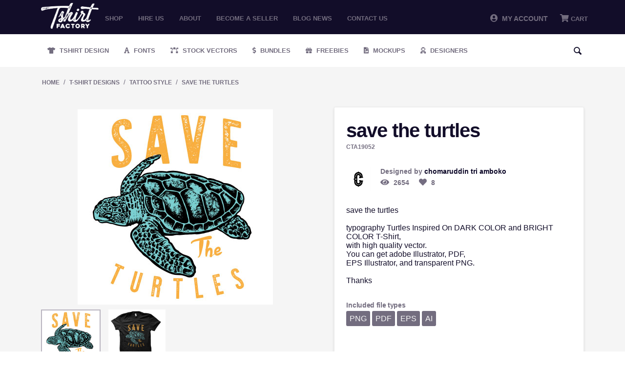

--- FILE ---
content_type: text/html; charset=utf-8
request_url: https://tshirt-factory.com/save-the-turtles.html
body_size: 11023
content:
<!DOCTYPE html>
<html 
 lang="en" dir="ltr">
<head>
<!-- Global site tag (gtag.js) - Google Ads: 1014578833 -->
<script async src="https://www.googletagmanager.com/gtag/js?id=AW-1014578833"></script>

<meta name="google-site-verification" content="zwOgbOM3yEznFrIOZp2Lc1Is-vESIC7KQBzhw0Phrr8" />

<!-- <script type="text/javascript" src="//s7.addthis.com/js/300/addthis_widget.js#pubid=ra-5c82127322324700"></script> -->

<title>save the turtles Graphic design | Tshirt-Factory</title>

<base href="https://tshirt-factory.com/" />
<meta http-equiv="Content-Type" content="text/html; charset=utf-8" data-ca-mode="" />
<meta name="viewport" content="initial-scale=1.0, width=device-width" />

<meta name="description" content="save the turtlestypography Turtles Inspired On DARK COLOR and BRIGHT COLOR T-Shirt, with high quality vector. You can get adobe Illustrator, PDF, EPS Illustrator, and transparent PNG. Thanks" />


<meta name="keywords" content="animals,artwear,beach,clothing line,conservation,hand draw,holiday,hype,lifestyle,save the turtles,sea,streetwear,t-shirt tatto,t-shirt vintage,turtles,typography,urban style,vintage,weekend" />

    <link rel="canonical" href="https://tshirt-factory.com/save-the-turtles.html" />




<meta property="og:title" content="save the turtles" /><meta property="og:type" content="article" /><meta property="og:url" content="https://tshirt-factory.com/save-the-turtles.html" /><meta property="og:image" content="https://tshirt-factory.com/images/detailed/46/save-the-turtles-Graphic-design-46852.jpg" /><!-- Inline script moved to the bottom of the page --><!-- Inline script moved to the bottom of the page --><!-- Inline script moved to the bottom of the page -->


<script type="application/ld+json">
{
  "@context": "https://schema.org",
  "@graph": [
    {
      "@type": "Organization",
      "@id": "https://tshirt-factory.com/#organization",
      "name": "Tshirt Factory",
      "url": "https://tshirt-factory.com/",
      "logo": {
        "@type": "ImageObject",
        "url": "https://tshirt-factory.com/images/logos/49/logo_d1jb-oa.png"
      },
      "sameAs": [
        "https://www.instagram.com/tshirtfactorycom_/"
      ]
    },
    {
      "@type": "WebSite",
      "@id": "https://tshirt-factory.com/#website",
      "url": "https://tshirt-factory.com/",
      "name": "Tshirt Factory",
      "publisher": {
        "@id": "https://tshirt-factory.com/#organization"
      }
    }
  ]
}
</script>


<link rel="dns-prefetch" href="//chimpstatic.com">
<link rel="dns-prefetch" href="//ajax.googleapis.com">
<link rel="dns-prefetch" href="//tshirt-factory.com">
<link rel="dns-prefetch" href="//www.google-analytics.com">
<link rel="dns-prefetch" href="//connect.facebook.net">
<link rel="dns-prefetch" href="//www.google.com">
<link rel="dns-prefetch" href="//static.hotjar.com">
<link rel="dns-prefetch" href="//www.gstatic.com">
<link rel="dns-prefetch" href="//script.hotjar.com">
<link rel="dns-prefetch" href="//www.facebook.com">
<link rel="dns-prefetch" href="//vars.hotjar.com">
<link rel="dns-prefetch" href="//in.hotjar.com">


<script id="mcjs">

!function(c,h,i,m,p){m=c.createElement(h),p=c.getElementsByTagName(h)[0],m.async=1,m.src=i,p.parentNode.insertBefore(m,p)}(document,"script","https://chimpstatic.com/mcjs-connected/js/users/971c3cc22317b675d8f79ed66/8aa49ab7a56100689bfca511b.js");

</script>

<!-- Google Tag Manager -->
<script>(function(w,d,s,l,i){w[l]=w[l]||[];w[l].push({'gtm.start':
new Date().getTime(),event:'gtm.js'});var f=d.getElementsByTagName(s)[0],
j=d.createElement(s),dl=l!='dataLayer'?'&l='+l:'';j.async=true;j.src=
'https://www.googletagmanager.com/gtm.js?id='+i+dl;f.parentNode.insertBefore(j,f);
})(window,document,'script','dataLayer','GTM-PWZGGBL');</script>
<!-- End Google Tag Manager -->

    <link href="" rel="shortcut icon" type="application/octet-stream" />


<link type="text/css" rel="stylesheet" href="https://tshirt-factory.com/var/cache/misc/assets/design/themes/tshirtfactory/css/standalone.c7d704a174cf3350c7e69187172099741768861857.css" />


		
		<!-- Inline script moved to the bottom of the page -->
	
					
							<!-- Inline script moved to the bottom of the page -->
							
					
							<!-- Inline script moved to the bottom of the page -->
						
				
		
	
<!-- Global site tag (gtag.js) - Google Analytics -->
<!-- Inline script moved to the bottom of the page -->
<!-- Inline script moved to the bottom of the page -->


	<!-- Inline script moved to the bottom of the page -->





</head>

<body class="products_view">
<!-- Google Tag Manager (noscript) -->
<noscript><iframe src="https://www.googletagmanager.com/ns.html?id=GTM-PWZGGBL"
height="0" width="0" style="display:none;visibility:hidden"></iframe></noscript>
<!-- End Google Tag Manager (noscript) -->

    
                        
        <div class="ty-tygh  " id="tygh_container">

        <div id="ajax_overlay" class="ty-ajax-overlay"></div>
<div id="ajax_loading_box" class="ty-ajax-loading-box"></div>

        <div class="cm-notification-container notification-container">
</div>

        <div class="ty-helper-container" id="tygh_main_container">
            
                 
                
<div class="tygh-top-panel clearfix">
    <div class="container-fluid  top-grid">
                    


    <div class="row-fluid ">                <div class="span2 logo_top mobile-hidden" >
                <div class="ty-logo-container">
    <a href="https://tshirt-factory.com/" title="">
        <img src="https://tshirt-factory.com/images/logos/49/logo_d1jb-oa.png" width="600" height="269" alt="Logo Tshirt Factory" class="ty-logo-container__image" />
    </a>
</div>
        </div>
                    


                    <div class="span10 top_menu mobile-hidden" >
                <ul class="ty-menu__items cm-responsive-menu">
        
            <li class="ty-menu__item ty-menu__menu-btn visible-phone">
                <a class="ty-menu__item-link">
                    <i class="ty-icon-short-list"></i>
                    <span>Menu</span>
                </a>
            </li>

                                            
                        <li class="ty-menu__item ty-menu__item-nodrop">
                                        <a  href="t-shirt-designs.html" class="ty-menu__item-link" >
                        Shop
                    </a>
                            </li>
                                            
                        <li class="ty-menu__item ty-menu__item-nodrop">
                                        <a  href="/hire-us.html" class="ty-menu__item-link" >
                        Hire us
                    </a>
                            </li>
                                            
                        <li class="ty-menu__item ty-menu__item-nodrop">
                                        <a  href="/about.html" class="ty-menu__item-link" >
                        About
                    </a>
                            </li>
                                            
                        <li class="ty-menu__item ty-menu__item-nodrop">
                                        <a  href="/become-a-seller.html" class="ty-menu__item-link" >
                        Become a seller
                    </a>
                            </li>
                                            
                        <li class="ty-menu__item ty-menu__item-nodrop">
                                        <a  href="https://blog.tshirt-factory.com/" class="ty-menu__item-link" >
                        Blog News
                    </a>
                            </li>
                                            
                        <li class="ty-menu__item ty-menu__item-nodrop">
                                        <a  href="/contact-us.html" class="ty-menu__item-link" >
                        Contact us
                    </a>
                            </li>
        
        

    </ul>
        </div>
                    


                    <div class="span4 header-account-cart mobile-hidden" >
                <div class=" top-messages">
        
    </div><div class=" top-balance">
        <div class="ty-wysiwyg-content"  data-ca-live-editor-object-id="0" data-ca-live-editor-object-type=""></div>
    </div><div class=" top-cart-content">
        
    <div class="ty-dropdown-box" id="cart_status_268">
         <div id="sw_dropdown_268" class="ty-dropdown-box__title cm-combination">
        <a href="https://tshirt-factory.com/index.php?dispatch=checkout.cart">
            
                                    <i class="fas fa-shopping-cart"></i>
                    <span class="ty-minicart-title empty-cart ty-hand">Cart</span>
                    <i class="ty-icon-down-micro"></i>
                            

        </a>
        </div>
        <div id="dropdown_268" class="cm-popup-box ty-dropdown-box__content hidden">
            
                <div class="cm-cart-content cm-cart-content-thumb cm-cart-content-delete">
                        <div class="ty-cart-items">





                                                            <div class="ty-cart-items__empty ty-center">Cart</div>
                                                    </div>

                                                <div class="cm-cart-buttons ty-cart-content__buttons buttons-container hidden">
                            <div class="ty-float-left">
                                <a href="https://tshirt-factory.com/index.php?dispatch=checkout.cart" rel="nofollow" class="ty-btn ty-btn__secondary">View cart</a>
                            </div>
                                                        <div class="ty-float-right">
                                <a href="https://tshirt-factory.com/index.php?dispatch=checkout.checkout" rel="nofollow" class="ty-btn ty-btn__primary">Checkout</a>
                            </div>
                                                    </div>
                        
                </div>
            

        </div>
    <!--cart_status_268--></div>



    </div><div class="ty-dropdown-box  top-my-account">
        <div id="sw_dropdown_263" class="ty-dropdown-box__title cm-combination unlogged">
            
                            <a><i class="fas fa-user-circle"></i>&nbsp; My Account</a>
                        

        </div>
        <div id="dropdown_263" class="cm-popup-box ty-dropdown-box__content hidden">
            

<div id="account_info_263">
        <ul class="ty-account-info">
    		<li class="ty-menu__item ty-menu__item-nodrop __myproducts">
		<a href="https://tshirt-factory.com/index.php?dispatch=wishlist.view" class="ty-menu__item-link">Wishlist</a>
		</li>
	    </ul>

    
    <div class="ty-account-info__buttons buttons-container">
                    <a href="https://tshirt-factory.com/index.php?dispatch=auth.login_form&amp;return_url=index.php%3Fdispatch%3Dproducts.view%26product_id%3D19052"  data-ca-target-id="login_block263" class="cm-dialog-opener cm-dialog-auto-size ty-btn ty-btn__secondary" rel="nofollow">Sign in</a><a href="https://tshirt-factory.com/index.php?dispatch=auth.login_form" rel="nofollow" class="ty-btn ty-btn__primary">Register</a>
                            <div  id="login_block263" class="hidden" title="Sign in">
                    <div class="ty-login-popup">
                        


        <form name="popup263_form" action="https://tshirt-factory.com/" method="post">
    <input type="hidden" name="return_url" value="index.php?dispatch=products.view&amp;product_id=19052" />
    <input type="hidden" name="redirect_url" value="index.php?dispatch=products.view&amp;product_id=19052" />

                <div class="ty-control-group">
            <label for="login_popup263" class="ty-login__filed-label ty-control-group__label cm-required cm-trim cm-email">E-mail</label>
            <input type="text" id="login_popup263" name="user_login" size="30" value="" class="ty-login__input cm-focus" />
        </div>

        <div class="ty-control-group ty-password-forgot">
            <label for="psw_popup263" class="ty-login__filed-label ty-control-group__label ty-password-forgot__label cm-required">Password</label><a href="https://tshirt-factory.com/index.php?dispatch=auth.recover_password" class="ty-password-forgot__a"  tabindex="5">Forgot your password?</a>
            <input type="password" id="psw_popup263" name="password" size="30" value="" class="ty-login__input" maxlength="32" />
        </div>

        

        
                            Or sign-in with another identity provider:
    <p class="ty-text-center">
    <input type="hidden" name="redirect_url" value="index.php?dispatch=products.view&amp;product_id=19052" /><a class="cm-login-provider ty-hybrid-auth__icon" data-idp="google"><img src="https://tshirt-factory.com/design/themes/tshirtfactory/media/images/addons/hybrid_auth/icons/flat_32x32/google.png" title="google" alt="google" /></a><a class="cm-login-provider ty-hybrid-auth__icon" data-idp="facebook"><img src="https://tshirt-factory.com/design/themes/tshirtfactory/media/images/addons/hybrid_auth/icons/flat_32x32/facebook.png" title="facebook" alt="facebook" /></a>    </p>

            <div class="buttons-container clearfix">
                <div class="ty-float-right">
                        
 
    <button  class="ty-btn__login ty-btn__secondary ty-btn" type="submit" name="dispatch[auth.login]" >Sign in</button>


                </div>
                <div class="ty-login__remember-me">
                    <label for="remember_me_popup263" class="ty-login__remember-me-label"><input class="checkbox" type="checkbox" name="remember_me" id="remember_me_popup263" value="Y" />Remember me</label>
                </div>
            </div>
        


            </form>
	

	


                    </div>
                </div>
                        </div>
<!--account_info_263--></div> 
        </div>
    </div>
        </div>
    </div>                


    <div class="row-fluid ">                <div class="span16 mobile-header desktop-hidden" >
                <div class=" mobile_logo">
        <div class="ty-logo-container">
    <a href="https://tshirt-factory.com/" title="">
        <img src="https://tshirt-factory.com/images/logos/49/logo_d1jb-oa.png" width="600" height="269" alt="Logo Tshirt Factory" class="ty-logo-container__image" />
    </a>
</div>
    </div><div class=" mobile-top__account">
        <div class="ty-wysiwyg-content"  data-ca-live-editor-object-id="0" data-ca-live-editor-object-type=""><a href="/profiles-update.html"><i class="fas fa-user-circle"></i></a></div>
    </div><div class=" search-opener">
        <div class="ty-wysiwyg-content"  data-ca-live-editor-object-id="0" data-ca-live-editor-object-type=""><span id="mobile-search__opener"><i class="fas fa-search"></i></span></div>
    </div><div class=" mobile_menu">
        


    <ul class="ty-menu__items cm-responsive-menu">
        
            <li class="ty-menu__item ty-menu__menu-btn visible-phone">
                <a class="ty-menu__item-link">
                    <i class="ty-icon-short-list"></i>
                    <span>Menu</span>
                </a>
            </li>

                                            
                        <li class="ty-menu__item ty-menu__item-nodrop">
                                        <a  href="t-shirt-designs.html" class="ty-menu__item-link" >
                        Shop
                    </a>
                            </li>
                                            
                        <li class="ty-menu__item ty-menu__item-nodrop">
                                        <a  href="/hire-us.html" class="ty-menu__item-link" >
                        Hire us
                    </a>
                            </li>
                                            
                        <li class="ty-menu__item ty-menu__item-nodrop">
                                        <a  href="/about.html" class="ty-menu__item-link" >
                        About
                    </a>
                            </li>
                                            
                        <li class="ty-menu__item ty-menu__item-nodrop">
                                        <a  href="/become-a-seller.html" class="ty-menu__item-link" >
                        Become a seller
                    </a>
                            </li>
                                            
                        <li class="ty-menu__item ty-menu__item-nodrop">
                                        <a  href="https://blog.tshirt-factory.com/" class="ty-menu__item-link" >
                        Blog News
                    </a>
                            </li>
                                            
                        <li class="ty-menu__item ty-menu__item-nodrop">
                                        <a  href="/contact-us.html" class="ty-menu__item-link" >
                        Contact us
                    </a>
                            </li>
        
        

    </ul>



    </div><div class=" mobile_cart">
        
    <div class="ty-dropdown-box" id="cart_status_411">
         <div id="sw_dropdown_411" class="ty-dropdown-box__title cm-combination">
        <a href="https://tshirt-factory.com/index.php?dispatch=checkout.cart">
            
                                    <i class="fas fa-shopping-cart"></i>
                    <span class="ty-minicart-title empty-cart ty-hand">Cart</span>
                    <i class="ty-icon-down-micro"></i>
                            

        </a>
        </div>
        <div id="dropdown_411" class="cm-popup-box ty-dropdown-box__content hidden">
            
                <div class="cm-cart-content cm-cart-content-thumb cm-cart-content-delete">
                        <div class="ty-cart-items">





                                                            <div class="ty-cart-items__empty ty-center">Cart</div>
                                                    </div>

                                                <div class="cm-cart-buttons ty-cart-content__buttons buttons-container hidden">
                            <div class="ty-float-left">
                                <a href="https://tshirt-factory.com/index.php?dispatch=checkout.cart" rel="nofollow" class="ty-btn ty-btn__secondary">View cart</a>
                            </div>
                                                        <div class="ty-float-right">
                                <a href="https://tshirt-factory.com/index.php?dispatch=checkout.checkout" rel="nofollow" class="ty-btn ty-btn__primary">Checkout</a>
                            </div>
                                                    </div>
                        
                </div>
            

        </div>
    <!--cart_status_411--></div>



    </div><div class=" mobile-search">
        <div class="ty-search-block">
    <form action="https://tshirt-factory.com/" name="search_form" method="get">
        <input type="hidden" name="subcats" value="Y" />
        <input type="hidden" name="pcode_from_q" value="Y" />
        <input type="hidden" name="pshort" value="Y" />
        <input type="hidden" name="pfull" value="Y" />
        <input type="hidden" name="pname" value="Y" />
        <input type="hidden" name="pkeywords" value="Y" />
        <input type="hidden" name="search_performed" value="Y" />

        


        <input type="text" name="q" value="" id="search_input" title="Search" class="ty-search-block__input cm-hint" /><div class="search-options"><button class="sr-dropbtn"><i class="fas fa-sliders-h"></i></button><input type="hidden" name="pfull" value="N" /><input type="hidden" name="search_tags" value="N" /><input type="hidden" name="match" value="any" /><div class="sr-dropdown-content"><input type="checkbox" name="search_tags" value="Y" > Tags<br><input type="checkbox" name="pfull" value="Y" > Description<br><input type="checkbox" name="match" value="all" > Exact Search<br><br></div></div><button title="Search" class="ty-search-magnifier" type="submit"><i class="ty-icon-search"></i></button>
<input type="hidden" name="dispatch" value="products.search" />
        
    </form>
</div>


    </div>
        </div>
    </div>
</div>
</div>

<div class="tygh-header clearfix">
    <div class="container-fluid  header-grid">
                    


    <div class="row-fluid ">                <div class="span16 secondary-menu mobile-hidden" >
                <ul class="ty-menu__items cm-responsive-menu desktopMenu">
        
            <li class="ty-menu__item ty-menu__menu-btn visible-phone">
                <a class="ty-menu__item-link">
                    <i class="ty-icon-short-list"></i>
                    <span>Menu</span>
                </a>
            </li>

                                            
                        <li class="ty-menu__item ty-menu__item-nodrop __design">
                                        <a class="ty-menu__item-link" href="/t-shirt-designs.html">
                        Tshirt Design
                    </a>
                            </li>
                                            
                        <li class="ty-menu__item ty-menu__item-nodrop __fonts">
                                        <a class="ty-menu__item-link" href="/fonts.html">
                        Fonts
                    </a>
                            </li>
                                            
                        <li class="ty-menu__item ty-menu__item-nodrop __vectors">
                                        <a class="ty-menu__item-link" href="/stock-vectors.html">
                        Stock Vectors
                    </a>
                            </li>
                                            
                        <li class="ty-menu__item ty-menu__item-nodrop __bundles">
                                        <a class="ty-menu__item-link" target="_blank" href="https://graphicloot.com">
                        Bundles
                    </a>
                            </li>
                                            
                        <li class="ty-menu__item ty-menu__item-nodrop __freebies">
                                        <a class="ty-menu__item-link" href="https://mygraphichunt.com">
                        Freebies
                    </a>
                            </li>

                    <li class="ty-menu__item ty-menu__item-nodrop __mockups">
                                        <a class="ty-menu__item-link" href="/mockups-en.html">
                        Mockups
                    </a>
                    </li>
                                            
                        <li class="ty-menu__item ty-menu__item-nodrop __designers">
                                        <a href="/index.php?dispatch=seller.list" class="ty-menu__item-link">
                        Designers
                    </a>
                            </li>
        
				<li class="ty-menu__item ty-menu__item-nodrop __designers __search"> <i class="ty-icon-search search-open"></i><div class="ty-search-block">
    <form action="https://tshirt-factory.com/" name="search_form" method="get">
        <input type="hidden" name="subcats" value="Y" />
        <input type="hidden" name="pcode_from_q" value="Y" />
        <input type="hidden" name="pshort" value="Y" />
        <input type="hidden" name="pfull" value="Y" />
        <input type="hidden" name="pname" value="Y" />
        <input type="hidden" name="pkeywords" value="Y" />
        <input type="hidden" name="search_performed" value="Y" />

        


        <input type="text" name="q" value="" id="search_input471" title="Search" class="ty-search-block__input cm-hint" /><div class="search-options"><button class="sr-dropbtn"><i class="fas fa-sliders-h"></i></button><input type="hidden" name="pfull" value="N" /><input type="hidden" name="search_tags" value="N" /><input type="hidden" name="match" value="any" /><div class="sr-dropdown-content"><input type="checkbox" name="search_tags" value="Y" > Tags<br><input type="checkbox" name="pfull" value="Y" > Description<br><input type="checkbox" name="match" value="all" > Exact Search<br><br></div></div><button title="Search" class="ty-search-magnifier" type="submit"><i class="ty-icon-search"></i></button>
<input type="hidden" name="dispatch" value="products.search" />
        
    </form>
</div>
</li>

</ul>



<div class="secondary-menu_mobile mobileMenu">
    <a href="/t-shirt-designs.html" class="_design" title="Tshirt Design">Tshirt Design</a>
    <a href="/fonts.html" class="_fonts" title="Fonts">Fonts</a>
    <a href="/stock-vectors.html" class="_vectors" title="Stock Vectors">Stock Vectors</a>
    <a href="https://graphicloot.com/" target="_blank" class="_bundles" title="Bundles">Bundles</a>
    <a href="/freebies.html" class="_freebies" title="Freebies">Freebies</a>
    <a href="/index.php?dispatch=seller.list" class="_designers"  title="Designers">Designers</a>
</div>
<span class="secondary-menu_mobile__scroll "></span>
        </div>
    </div>                


                


    <div class="row-fluid ">                <div class="span16 desktop-hidden" >
                <ul class="ty-menu__items cm-responsive-menu desktopMenu">
        
            <li class="ty-menu__item ty-menu__menu-btn visible-phone">
                <a class="ty-menu__item-link">
                    <i class="ty-icon-short-list"></i>
                    <span>Menu</span>
                </a>
            </li>

                                            
                        <li class="ty-menu__item ty-menu__item-nodrop __design">
                                        <a class="ty-menu__item-link" href="/t-shirt-designs.html">
                        Tshirt Design
                    </a>
                            </li>
                                            
                        <li class="ty-menu__item ty-menu__item-nodrop __fonts">
                                        <a class="ty-menu__item-link" href="/fonts.html">
                        Fonts
                    </a>
                            </li>
                                            
                        <li class="ty-menu__item ty-menu__item-nodrop __vectors">
                                        <a class="ty-menu__item-link" href="/stock-vectors.html">
                        Stock Vectors
                    </a>
                            </li>
                                            
                        <li class="ty-menu__item ty-menu__item-nodrop __bundles">
                                        <a class="ty-menu__item-link" target="_blank" href="https://graphicloot.com">
                        Bundles
                    </a>
                            </li>
                                            
                        <li class="ty-menu__item ty-menu__item-nodrop __freebies">
                                        <a class="ty-menu__item-link" href="https://mygraphichunt.com">
                        Freebies
                    </a>
                            </li>

                    <li class="ty-menu__item ty-menu__item-nodrop __mockups">
                                        <a class="ty-menu__item-link" href="/mockups-en.html">
                        Mockups
                    </a>
                    </li>
                                            
                        <li class="ty-menu__item ty-menu__item-nodrop __designers">
                                        <a href="/index.php?dispatch=seller.list" class="ty-menu__item-link">
                        Designers
                    </a>
                            </li>
        
				<li class="ty-menu__item ty-menu__item-nodrop __designers __search"> <i class="ty-icon-search search-open"></i><div class="ty-search-block">
    <form action="https://tshirt-factory.com/" name="search_form" method="get">
        <input type="hidden" name="subcats" value="Y" />
        <input type="hidden" name="pcode_from_q" value="Y" />
        <input type="hidden" name="pshort" value="Y" />
        <input type="hidden" name="pfull" value="Y" />
        <input type="hidden" name="pname" value="Y" />
        <input type="hidden" name="pkeywords" value="Y" />
        <input type="hidden" name="search_performed" value="Y" />

        


        <input type="text" name="q" value="" id="search_input443" title="Search" class="ty-search-block__input cm-hint" /><div class="search-options"><button class="sr-dropbtn"><i class="fas fa-sliders-h"></i></button><input type="hidden" name="pfull" value="N" /><input type="hidden" name="search_tags" value="N" /><input type="hidden" name="match" value="any" /><div class="sr-dropdown-content"><input type="checkbox" name="search_tags" value="Y" > Tags<br><input type="checkbox" name="pfull" value="Y" > Description<br><input type="checkbox" name="match" value="all" > Exact Search<br><br></div></div><button title="Search" class="ty-search-magnifier" type="submit"><i class="ty-icon-search"></i></button>
<input type="hidden" name="dispatch" value="products.search" />
        
    </form>
</div>
</li>

</ul>



<div class="secondary-menu_mobile mobileMenu">
    <a href="/t-shirt-designs.html" class="_design" title="Tshirt Design">Tshirt Design</a>
    <a href="/fonts.html" class="_fonts" title="Fonts">Fonts</a>
    <a href="/stock-vectors.html" class="_vectors" title="Stock Vectors">Stock Vectors</a>
    <a href="https://graphicloot.com/" target="_blank" class="_bundles" title="Bundles">Bundles</a>
    <a href="/freebies.html" class="_freebies" title="Freebies">Freebies</a>
    <a href="/index.php?dispatch=seller.list" class="_designers"  title="Designers">Designers</a>
</div>
<span class="secondary-menu_mobile__scroll "></span>
        </div>
    </div>
</div>
</div>

<div class="tygh-content clearfix">
    <div class="container-fluid  content-grid">
                    


    <div class="row-fluid ">                <div class="span16 breadcrumbs-grid" >
                <div id="breadcrumbs_10">

            <div itemscope itemtype="http://schema.org/BreadcrumbList" class="ty-breadcrumbs clearfix">
            <span itemprop="itemListElement" itemscope itemtype="http://schema.org/ListItem"><a itemprop="item" href="https://tshirt-factory.com/" class="ty-breadcrumbs__a"><meta itemprop="position" content="1" /><meta itemprop="name" content="Home" />Home</a></span><span class="ty-breadcrumbs__slash">/</span><span itemprop="itemListElement" itemscope itemtype="http://schema.org/ListItem"><a itemprop="item" href="https://tshirt-factory.com/t-shirt-designs.html" class="ty-breadcrumbs__a"><meta itemprop="position" content="2" /><meta itemprop="name" content="T-Shirt Designs" />T-Shirt Designs</a></span><span class="ty-breadcrumbs__slash">/</span><span itemprop="itemListElement" itemscope itemtype="http://schema.org/ListItem"><a itemprop="item" href="https://tshirt-factory.com/cyber-monday-sale.html" class="ty-breadcrumbs__a"><meta itemprop="position" content="3" /><meta itemprop="name" content="Tattoo style" />Tattoo style</a></span><span class="ty-breadcrumbs__slash">/</span><span itemprop="itemListElement" itemscope itemtype="http://schema.org/ListItem"><a itemprop="item" href="https://tshirt-factory.com/save-the-turtles.html" class="ty-breadcrumbs__a"><meta itemprop="position" content="4" /><meta itemprop="name" content="save the turtles" />save the turtles</a></span>
        </div>
        <!--breadcrumbs_10--></div>
        </div>
    </div>                


    <div class="row-fluid ">                <div class="span16 main-content-grid" >
                <!-- Inline script moved to the bottom of the page -->
<div class="ty-product-bigpicture">
    
                                    
    
    































            <div class="ty-product-bigpicture__left">
                <div class="ty-product-bigpicture__left-wrapper">


                    
                                                    <div class="ty-product-bigpicture__img  cm-reload-19052 ty-product-bigpicture__as-thumbs" id="product_images_19052_update">
                                
    
    
    
<div class="ty-product-img cm-preview-wrapper">
<a id="det_img_link_19052697e8024f1187_46852" data-ca-image-id="preview[product_images_19052697e8024f1187]" class="cm-image-previewer cm-previewer ty-previewer" data-ca-image-width="400" data-ca-image-height="400" href="https://tshirt-factory.com/images/detailed/46/save-the-turtles-Graphic-design-46852.jpg" title=""><img  class="ty-pict   "  id="det_img_19052697e8024f1187_46852"  src="https://tshirt-factory.com/images/detailed/46/save-the-turtles-Graphic-design-46852.jpg" alt="" title=""  />
<span class="ty-previewer__icon hidden-phone"></span></a>

                                        <a id="det_img_link_19052697e8024f1187_46853" data-ca-image-id="preview[product_images_19052697e8024f1187]" class="cm-image-previewer hidden cm-previewer ty-previewer" data-ca-image-width="800" data-ca-image-height="800" href="https://tshirt-factory.com/images/detailed/46/save-the-turtles-Graphic-design-46853.jpg" title=""><img  class="ty-pict   "  id="det_img_19052697e8024f1187_46853"  src="https://tshirt-factory.com/images/detailed/46/save-the-turtles-Graphic-design-46853.jpg" alt="" title=""  />
<span class="ty-previewer__icon hidden-phone"></span></a>
    </div>

            <div class="ty-product-thumbnails ty-center cm-image-gallery" id="images_preview_19052697e8024f1187" style="width: px;">
            <a data-ca-gallery-large-id="det_img_link_19052697e8024f1187_46852" class="cm-thumbnails-mini active ty-product-thumbnails__item"><img  class="ty-pict   "  id="det_img_19052697e8024f1187_46852_mini"  src="https://tshirt-factory.com/images/thumbnails/172/172/detailed/46/save-the-turtles-Graphic-design-46852.jpg" alt="" title=""  />
</a><a data-ca-gallery-large-id="det_img_link_19052697e8024f1187_46853" class="cm-thumbnails-mini ty-product-thumbnails__item"><img  class="ty-pict   "  id="det_img_19052697e8024f1187_46853_mini"  src="https://tshirt-factory.com/images/thumbnails/172/172/detailed/46/save-the-turtles-Graphic-design-46853.jpg" alt="" title=""  />
</a>        </div>
    

<!-- Inline script moved to the bottom of the page -->
<!-- Inline script moved to the bottom of the page -->



                            <!--product_images_19052_update--></div>
                                            

                </div>
                
            </div>


            <div class="ty-product-bigpicture__right">
                
                                            <div class="product_info--title">
                        <h1 class="ty-product-block-title" ><bdi>save the turtles</bdi></h1>
                        </div>
                                    
       
                    <div class="ty-product-block__sku">
                                                            <div class="ty-control-group ty-sku-item cm-hidden-wrapper cm-reload-19052" id="sku_update_19052">
            <input type="hidden" name="appearance[show_sku]" value="1" />
                            <label class="ty-control-group__label" id="sku_19052">CODE:</label>
                        <span class="ty-control-group__item">CTA19052</span>
        <!--sku_update_19052--></div>
    
                    </div>

                    <div class="product_info__on_page">
                        <div class="info_avatar">
                            <img src="/images/avatars/avatar_15335_1496466086.jpg" />
                        </div>
                        <div class="info_designer_views">
                            <div class="info_designer">
                                <span>Designed by <p><a href="https://tshirt-factory.com/chomaruddin-tri-amboko.html">chomaruddin tri amboko</a></p></span>
                            </div>
                            <div class="info_views">
                                <i class="fas fa-eye"> </i><span> 2654 </span>
                                <span data-id="19052" onClick="like('19052');"><i class="fas fa-heart  " > </i><span> 8 </span></span>
                            </div>
                        </div>
                    </div>

                    <div class="product_terms">
                        <span>
                            save the turtles<br />
<br />
	typography Turtles Inspired On DARK COLOR and BRIGHT COLOR T-Shirt,<br />
	with high quality vector.<br />
	You can get adobe Illustrator, PDF,<br />
	EPS Illustrator, and transparent PNG.<br />
	<br />
	Thanks
                        </span>
                    </div>

										
                    <div class="product_included_types">
						<p>Included file types</p>
													<span>PNG</span>
													<span>PDF</span>
													<span>EPS</span>
													<span>AI</span>
						                    </div>
					
					
									
										<form action="https://tshirt-factory.com/" method="post" name="product_form_19052" enctype="multipart/form-data" class="cm-disable-empty-files  cm-ajax cm-ajax-full-render cm-ajax-status-middle ">
<input type="hidden" name="result_ids" value="cart_status*,wish_list*,checkout*,account_info*" />
<input type="hidden" name="redirect_url" value="index.php?dispatch=products.view&amp;product_id=19052" />
<input type="hidden" name="product_data[19052][product_id]" value="19052" />


																									
					<div class="prices-container price-wrap">


													<div class="ty-product-block__price-actual">
								    <span class="cm-reload-19052 ty-price-update" id="price_update_19052">
        <input type="hidden" name="appearance[show_price_values]" value="1" />
        <input type="hidden" name="appearance[show_price]" value="1" />
                                
                                    <span class="ty-price" id="line_discounted_price_19052"><bdi><span class="ty-price-num">$</span><span id="sec_discounted_price_19052" class="ty-price-num">1.00</span></bdi></span>
                            

                        <!--price_update_19052--></span>

							</div>
																			<div class="ty-product-block__price-actual price-bg">
								    <span class="cm-reload-19052 ty-price-update" id="price_update_19052">
        <input type="hidden" name="appearance[show_price_values]" value="1" />
        <input type="hidden" name="appearance[show_price]" value="1" />
                                
                                    <span class="ty-price" id="line_discounted_price_19052"><bdi><span class="ty-price-num">$</span><span id="sec_discounted_price_19052" class="ty-price-num">1.00</span></bdi></span>
                            

                        <!--price_update_19052--></span>

							</div>
						
													<div class="ty-product-bigpicture__prices">
								            <span class="cm-reload-19052" id="old_price_update_19052">
            
                            <span class="ty-list-price ty-nowrap" id="line_old_price_19052">Old price: <span class="ty-strike"><bdi><span class="ty-list-price ty-nowrap">$</span><span id="sec_old_price_19052" class="ty-list-price ty-nowrap">10.00</span></bdi></span></span>
                        

        <!--old_price_update_19052--></span>
    						
														    <br />
								            <span class="cm-reload-19052" id="line_discount_update_19052">
            <input type="hidden" name="appearance[show_price_values]" value="1" />
            <input type="hidden" name="appearance[show_list_discount]" value="1" />
                            <span class="ty-list-price ty-save-price ty-nowrap" id="line_discount_value_19052">You save: <bdi><span class="ty-list-price ty-nowrap">$</span><span id="sec_discount_value_19052" class="ty-list-price ty-nowrap">9.00</span></bdi>&nbsp;(<span id="prc_discount_value_19052" class="ty-list-price ty-nowrap">90</span>%)</span>
                    <!--line_discount_update_19052--></span>
    

							</div>
											</div>
				
					
										</form>

				                
                <div class="product_info_bottom">
                	<span>This product is electronically distributed and your order can be downloaded only after the payment is complete.</span><br /><br />
               	 <span class="license__type">License type – Extended License</span>
                </div>
                
                <br />
                <a href="https://tshirt-factory.com/report-copyright-complain.html?product_id=19052">Report copyright complain</a>

                <div class="product_tags">
											<a href="https://tshirt-factory.com/index.php?dispatch=tags.view&amp;tag=animals">animals</a>
											<a href="https://tshirt-factory.com/index.php?dispatch=tags.view&amp;tag=artwear">artwear</a>
											<a href="https://tshirt-factory.com/index.php?dispatch=tags.view&amp;tag=beach">beach</a>
											<a href="https://tshirt-factory.com/index.php?dispatch=tags.view&amp;tag=clothing+line">clothing line</a>
											<a href="https://tshirt-factory.com/index.php?dispatch=tags.view&amp;tag=conservation">conservation</a>
											<a href="https://tshirt-factory.com/index.php?dispatch=tags.view&amp;tag=hand+draw">hand draw</a>
											<a href="https://tshirt-factory.com/index.php?dispatch=tags.view&amp;tag=holiday">holiday</a>
											<a href="https://tshirt-factory.com/index.php?dispatch=tags.view&amp;tag=hype">hype</a>
											<a href="https://tshirt-factory.com/index.php?dispatch=tags.view&amp;tag=lifestyle">lifestyle</a>
											<a href="https://tshirt-factory.com/index.php?dispatch=tags.view&amp;tag=save+the+turtles">save the turtles</a>
											<a href="https://tshirt-factory.com/index.php?dispatch=tags.view&amp;tag=sea">sea</a>
											<a href="https://tshirt-factory.com/index.php?dispatch=tags.view&amp;tag=streetwear">streetwear</a>
											<a href="https://tshirt-factory.com/index.php?dispatch=tags.view&amp;tag=t-shirt+tatto">t-shirt tatto</a>
											<a href="https://tshirt-factory.com/index.php?dispatch=tags.view&amp;tag=t-shirt+vintage">t-shirt vintage</a>
											<a href="https://tshirt-factory.com/index.php?dispatch=tags.view&amp;tag=turtles">turtles</a>
											<a href="https://tshirt-factory.com/index.php?dispatch=tags.view&amp;tag=typography">typography</a>
											<a href="https://tshirt-factory.com/index.php?dispatch=tags.view&amp;tag=urban+style">urban style</a>
											<a href="https://tshirt-factory.com/index.php?dispatch=tags.view&amp;tag=vintage">vintage</a>
											<a href="https://tshirt-factory.com/index.php?dispatch=tags.view&amp;tag=weekend">weekend</a>
					                </div>

                
                


                                

                    
                            </div>
            <div class="clearfix"></div>
        
    


    
            
            


                                                                                                                    
            
                                                <h3 class="tab-list-title" id="discussion">Reviews</h3>
                            
            <div id="content_discussion" class="ty-wysiwyg-content content-discussion">
                                                    
    <div class="discussion-block" id="content_discussion_block">
        
        
        <div id="posts_list_19052" class="post-review_item">
                            <p class="ty-no-items">Be the first one to review this item</p>
                    <!--posts_list_19052--></div>
        <div class="full-width_review">
                    
    
        
    
    
            
 

    <a href="https://tshirt-factory.com/index.php?dispatch=discussion.get_user_login_form&amp;return_url=index.php%3Fdispatch%3Dproducts.view%26product_id%3D19052%26selected_section%3Ddiscussion%23discussion"  class="ty-btn cm-dialog-opener cm-dialog-auto-size ty-btn__primary "  rel="nofollow" data-ca-target-id="new_discussion_post_login_form_popup" title="Sign in">Write a review</a>

    

                </div>

                                </div>


                            
            </div>
            

                    

    </div>


<style>
a.ty-btn__primary.ty-btn__big.cm-form-dialog-closer.ty-btn {
    margin-left: 0;
}
a.ty-btn.ty-btn__secondary.ext {
    width: 241px;
    background: #7740f4;
}
</style>




    

<!-- Inline script moved to the bottom of the page -->
        </div>
    </div>
</div>
</div>


<div class="tygh-footer clearfix" id="tygh_footer">
    <div class="container-fluid  ty-footer-grid">
                    


    <div class="row-fluid ">                <div class="span16 footer-content ty-footer-menu" >
                <div class="row-fluid ">                <div class="span5 " >
                <div class=" footer-logo">
        <div class="ty-logo-container">
    <a href="https://tshirt-factory.com/" title="">
        <img src="https://tshirt-factory.com/images/logos/49/logo_d1jb-oa.png" width="600" height="269" alt="Logo Tshirt Factory" class="ty-logo-container__image" />
    </a>
</div>
    </div><div class=" footer-text">
        <div class="ty-wysiwyg-content"  data-ca-live-editor-object-id="0" data-ca-live-editor-object-type=""><p>Tshirt Factory is the first marketplace for t shirt designs enthusiasts.</p>
<p>bring your creative projects to life with ready-to-use design assets from independent creators around the world.</p></div>
    </div>
        </div>
                    


                    <div class="span2 " >
                <div class=" footer-information">
        <div class="ty-wysiwyg-content"  data-ca-live-editor-object-id="0" data-ca-live-editor-object-type=""><p> Information </p>
<a href="/hire-us.html">Hire us</a>
<a href="/about-us.html">About us</a>
<a href="/become-a-seller.html">Become a seller</a>
<a href="https://blog.tshirt-factory.com/" target="_blank">Blog news</a></div>
    </div>
        </div>
                    


                    <div class="span2 " >
                <div class=" footer-information">
        <div class="ty-wysiwyg-content"  data-ca-live-editor-object-id="0" data-ca-live-editor-object-type=""><p> Company </p>
<a href="/license-terms.html">License Terms</a>
<a href="/terms-of-use.html">Terms of use</a>
<a href="/privacy-policy.html">Privacy Policy</a>
<a href="/cookies-policy.html">Cookies Policy</a>
<a href="/author-terms.html">Author terms</a>
<a href="/contact-us.html">Contact us</a></div>
    </div>
        </div>
                    


                    <div class="span7 " >
                <div class=" footer-social">
        <div class="ty-wysiwyg-content"  data-ca-live-editor-object-id="0" data-ca-live-editor-object-type=""><p>Follow us</p>
<a href="https://www.facebook.com/tshirtfactorycom"><i class="fab fa-facebook"></i></a>
<a href="https://twitter.com/tshirt_factory"><i class="fab fa-twitter-square"></i></a>
<a href="https://www.instagram.com/tshirtfactorycom_">/<i class="fab fa-instagram"></i></a>
<a href="https://www.youtube.com/channel/UC2w5FQzaI4TEYLNHSTQe8Ng"><i class="fab fa-youtube-square"></i></a>
<a href="https://www.pinterest.com/barkone/"><i class="fab fa-pinterest-square"></i></a>
<a href="https://www.behance.net/tshirt-factory"><i class="fab fa-behance-square"></i></a></div>
    </div><div class=" subscribe-wd">
        <div class="ty-footer-form-block ty-footer-form-block--responsive">
    <form action="https://tshirt-factory.com/" method="post" name="subscribe_form" class="cm-processing-personal-data">
        <input type="hidden" name="redirect_url" value="index.php?dispatch=products.view&amp;product_id=19052" />
        <input type="hidden" name="newsletter_format" value="2" />

        <h3 class="ty-footer-form-block__title">Subscribe to our newsletter</h3>

        

        <div class="ty-footer-form-block__form-container">
            <div class="ty-footer-form-block__form ty-control-group ty-input-append cm-block-add-subscribe">
                <label class="cm-required cm-email hidden" for="subscr_email12">E-mail</label>
                <input type="text" name="subscribe_email" id="subscr_email12" size="20" value="Enter e-mail address" class="cm-hint ty-input-text" />
                <button title="Go" class="ty-btn-go" type="submit"><i class="ty-btn-go__icon ty-icon-right-dir"></i></button>
<input type="hidden" name="dispatch" value="newsletters.add_subscriber" />
            </div>
        </div>

        

    </form>
</div>

    </div>
        </div>
    </div>
        </div>
    </div>                


    <div class="row-fluid ">                <div class="span16 ty-footer-grid__full-width footer-copyright" >
                <div class="row-fluid ">                <div class="span8 " >
                <div class="    ty-float-left">
        <p class="bottom-copyright">
    &copy;
            2008 -
        
    2026 Tshirt Factory Limited. </a>
</p>
    </div>
        </div>
                    


                    <div class="span8 " >
                <div class=" ty-float-right">
        <div class="ty-payment-icons">
    
    <span class="ty-payment-icons__item twocheckout">&nbsp;</span>
    <span class="ty-payment-icons__item paypal">&nbsp;</span>
    <span class="ty-payment-icons__item mastercard">&nbsp;</span>
    <span class="ty-payment-icons__item visa">&nbsp;</span>
    

</div>

    </div>
        </div>
    </div>
        </div>
    </div>
</div>
</div>

    
    

            

        <!--tygh_main_container--></div>

        
<!-- Inline script moved to the bottom of the page -->
        <!--tygh_container--></div>

        
<script type="text/javascript" src="https://tshirt-factory.com/var/cache/misc/assets/js/tygh/scripts-93c161280a895e88408098d146abfb641768861857.js"></script>
<script type="text/javascript">
(function(_, $) {

    _.tr({
        cannot_buy: 'You cannot buy the product with these option variants',
        no_products_selected: 'No products selected',
        error_no_items_selected: 'No items selected! At least one check box must be selected to perform this action.',
        delete_confirmation: 'Are you sure you want to delete the selected items?',
        text_out_of_stock: 'Out of stock',
        items: 'item(s)',
        text_required_group_product: 'Please select a product for the required group [group_name]',
        save: 'Save',
        close: 'Close',
        notice: 'Notice',
        warning: 'Warning',
        error: 'Error',
        empty: 'Empty',
        text_are_you_sure_to_proceed: 'Are you sure you want to proceed?',
        text_invalid_url: 'You have entered an invalid URL',
        error_validator_email: 'The email address in the <b>[field]<\/b> field is invalid.',
        error_validator_phone: 'The phone number in the <b>[field]<\/b> field is invalid. The correct format is (555) 555-55-55 or 55 55 555 5555.',
        error_validator_integer: 'The value of the <b>[field]<\/b> field is invalid. It should be integer.',
        error_validator_multiple: 'The <b>[field]<\/b> field does not contain the selected options.',
        error_validator_password: 'The passwords in the <b>[field2]<\/b> and <b>[field]<\/b> fields do not match.',
        error_validator_required: 'The <b>[field]<\/b> field is mandatory.',
        error_validator_zipcode: 'The ZIP / Postal code in the <b>[field]<\/b> field is incorrect. The correct format is [extra].',
        error_validator_message: 'The value of the <b>[field]<\/b> field is invalid.',
        text_page_loading: 'Loading... Your request is being processed, please wait.',
        error_ajax: 'Oops, something went wrong ([error]). Please try again.',
        text_changes_not_saved: 'Your changes have not been saved.',
        text_data_changed: 'Your changes have not been saved.Press OK to continue, or Cancel to stay on the current page.',
        placing_order: 'Placing the order',
        file_browser: 'File browser',
        browse: 'Browse...',
        more: 'More',
        text_no_products_found: 'No products found',
        cookie_is_disabled: 'For a complete shopping experience, please <a href=\"http://www.wikihow.com/Enable-Cookies-in-Your-Internet-Web-Browser\" target=\"_blank\">set your browser to accept cookies<\/a>',
        insert_image: 'Insert image',
        image_url: 'Image URL'
    });

    $.extend(_, {
        index_script: 'index.php',
        changes_warning: /*'N'*/'N',
        currencies: {
            'primary': {
                'decimals_separator': '.',
                'thousands_separator': ',',
                'decimals': '2'
            },
            'secondary': {
                'decimals_separator': '.',
                'thousands_separator': ',',
                'decimals': '2',
                'coefficient': '1.00000'
            }
        },
        default_editor: 'redactor',
        default_previewer: 'fancybox',
        current_path: '',
        current_location: 'https://tshirt-factory.com',
        images_dir: 'https://tshirt-factory.com/design/themes/tshirtfactory/media/images',
        notice_displaying_time: 0,
        cart_language: 'en',
        language_direction: 'ltr',
        default_language: 'en',
        cart_prices_w_taxes: false,
        theme_name: 'tshirtfactory',
        regexp: [],
        current_url: 'https://tshirt-factory.com/save-the-turtles.html',
        current_host: 'tshirt-factory.com',
        init_context: ''
    });

    
    
        $(document).ready(function(){
            $.runCart('C');
        });

    
    }(Tygh, Tygh.$));
</script>
<script type="text/javascript">


setTimeout(function()
{
	window.fbAsyncInit = function() {
	  FB.init({
		xfbml            : true,
		version          : 'v3.3'
	  });
	};

	(function(d, s, id) {
	  var js, fjs = d.getElementsByTagName(s)[0];
	  if (d.getElementById(id)) return;
	  js = d.createElement(s); js.id = id;
	  js.src = 'https://connect.facebook.net/en_US/sdk/xfbml.customerchat.js';
	  fjs.parentNode.insertBefore(js, fjs);
	}(document, 'script', 'facebook-jssdk'));
}, 5000);

</script>
<script type="text/javascript">
        (function (_, $) {
            _.tr({
                error_validator_recaptcha: 'Please confirm you are not a robot.'
            });

            $.extend(_, {
                recaptcha_settings: {
                    site_key: '6LckJaUUAAAAAKDly-5BRz1FEwdfFmOM6MKLKqvA',
                    theme: 'light',
                    type: 'image',
                    size: 'normal'
                }
            });
        }(Tygh, Tygh.$));
    </script>


<!-- Inline scripts -->
<script type="application/ld+json">{"@context": "https://schema.org","@type": "Product","name": "save the turtles","image": ["https:\/\/tshirt-factory.com\/images\/detailed\/46\/save-the-turtles-Graphic-design-46852.jpg"],"description": "save the turtlestypography Turtles Inspired On DARK COLOR and BRIGHT COLOR T-Shirt, with high quality vector. You can get adobe Illustrator, PDF, EPS Illustrator, and transparent PNG. Thanks","sku": "CTA19052","mpn": "CTA19052","brand": {"@type": "Brand","name": "Tshirt-Factory"},"offers": {"@type": "Offer","url": "https:\/\/tshirt-factory.com\/save-the-turtles.html","priceCurrency": "USD","price": 1.00,"priceValidUntil": "2026-07-20","itemCondition": "https://schema.org/NewCondition","availability": "https:\/\/schema.org\/InStock","seller": {"@type": "Organization","name": "Tshirt Factory Limited"}}}</script>
<script type="application/ld+json">{"@context": "https://schema.org","@type": "Organization","url": "https:\/\/tshirt-factory.com\/","logo": "https:\/\/tshirt-factory.com\/images\/logos\/49\/logo_d1jb-oa.png"}</script>
<script type="application/ld+json">{"@context": "https://schema.org","@type": "WebSite","url": "https:\/\/tshirt-factory.com\/","potentialAction": {"@type": "SearchAction","target": "https:\/\/tshirt-factory.com\/?dispatch=products.search&subcats=Y&pcode_from_q=Y&pshort=Y&pfull=Y&pname=Y&pkeywords=Y&search_performed=Y&search_id=&q={search_term_string}","query-input": "required name=search_term_string"}}</script>
<script>
		
			!function(f,b,e,v,n,t,s){if(f.fbq)return;n=f.fbq=function(){n.callMethod?
			n.callMethod.apply(n,arguments):n.queue.push(arguments)};if(!f._fbq)f._fbq=n;
			n.push=n;n.loaded=!0;n.version='2.0';n.queue=[];t=b.createElement(e);t.async=!0;
			t.src=v;s=b.getElementsByTagName(e)[0];s.parentNode.insertBefore(t,s)}(window,
			document,'script','https://connect.facebook.net/en_US/fbevents.js');
			
			fbq('init', '151147976820213');
		
		</script>
<script>
					fbq('track', 'PageView');
				</script>
<script>
				
					fbq('track', 'ViewContent', {
																										content_type: 'product',
																					content_ids: '[19052]',
																					value: '1.00',
																					currency: 'USD',
															});
				
				</script>
<script async src="https://www.googletagmanager.com/gtag/js?id=UA-27926238-1"></script>
<script>

  window.dataLayer = window.dataLayer || [];
  function gtag(){dataLayer.push(arguments);}
  gtag('js', new Date());

  gtag('config', 'UA-27926238-1');

</script>
<script>
	
		gtag('event', 'view_item', 
		{
			
														"items": [
													{
																	id: 'CTA19052',
																	name: 'save the turtles',
																	price: '10.00',
																	quantity: '1',
															},
											],
												
			
		});
	
	</script>
<script type="text/javascript" src="https://tshirt-factory.com/js/tygh/exceptions.js?ver=4.9.1" ></script>
<script type="text/javascript" src="https://tshirt-factory.com/js/tygh/previewers/fancybox.previewer.js?ver=4.9.1" ></script>
<script type="text/javascript" src="https://tshirt-factory.com/js/tygh/product_image_gallery.js?ver=4.9.1" ></script>
<script type="application/ld+json">
{
  "@context": "https://schema.org",
  "@type": "Product",
  "@id": "https://tshirt-factory.com/save-the-turtles.html#product",
  "name": "save the turtles",
    "image": ["https://tshirt-factory.com/images/detailed/46/save-the-turtles-Graphic-design-46852.jpg"],
      "description": "save the turtles\r\n\r\n	typography Turtles Inspired On DARK COLOR and BRIGHT COLOR T-Shirt,\r\n	with high quality vector.\r\n	You can get adobe Illustrator, PDF,\r\n	EPS Illustrator, and transparent PNG.\r\n	\r\n	Thanks",
      "sku": "CTA19052",
    "brand": {
    "@type": "Brand",
    "name": "Tshirt Factory"
  },
  "offers": {
    "@type": "Offer",
    "url": "https://tshirt-factory.com/save-the-turtles.html",
    "priceCurrency": "USD",
    "price": "1",
    "availability": "https://schema.org/InStock"
  }
}
</script>
<script>

var lazyload_timeout = 100;


$(window).scroll(function()
{
	$('img[data-lazyload-src]').each(function()
	{
		var top_of_element = $(this).offset().top;
		var bottom_of_element = $(this).offset().top + $(this).outerHeight();
		var bottom_of_screen = $(window).scrollTop() + $(window).innerHeight();
		var top_of_screen = $(window).scrollTop();
		var self = $(this);
		
		if ((bottom_of_screen > top_of_element) && (top_of_screen < bottom_of_element))
		{
			setTimeout(function(){ console.log(self); $(self).attr('src', $(self).attr('data-lazyload-src'));$(self).removeAttr('data-lazyload-src');}, lazyload_timeout, self);
		}
	});
   
});

$(function()
{
	$('img[data-lazyload-src]').each(function()
	{
		var top_of_element = $(this).offset().top;
		var bottom_of_element = $(this).offset().top + $(this).outerHeight();
		var bottom_of_screen = $(window).scrollTop() + $(window).innerHeight();
		var top_of_screen = $(window).scrollTop();
		
		var self = $(this);

		if ((bottom_of_screen > top_of_element) && (top_of_screen < bottom_of_element))
		{
			setTimeout(function(){ $(self).attr('src', $(self).attr('data-lazyload-src')); $(self).removeAttr('data-lazyload-src');}, lazyload_timeout, self);
		}
	});
});

$.ceEvent('on', 'ce.ajaxdone', function()
{
	$('img[data-lazyload-src]').each(function()
	{
		var top_of_element = $(this).offset().top;
		var bottom_of_element = $(this).offset().top + $(this).outerHeight();
		var bottom_of_screen = $(window).scrollTop() + $(window).innerHeight();
		var top_of_screen = $(window).scrollTop();
		
		var self = $(this);

		if ((bottom_of_screen > top_of_element) && (top_of_screen < bottom_of_element))
		{
			setTimeout(function(){ $(self).attr('src', $(self).attr('data-lazyload-src')); $(self).removeAttr('data-lazyload-src');}, lazyload_timeout, self);
		}
	});
});


</script>



                    

	
<script defer src="https://static.cloudflareinsights.com/beacon.min.js/vcd15cbe7772f49c399c6a5babf22c1241717689176015" integrity="sha512-ZpsOmlRQV6y907TI0dKBHq9Md29nnaEIPlkf84rnaERnq6zvWvPUqr2ft8M1aS28oN72PdrCzSjY4U6VaAw1EQ==" data-cf-beacon='{"version":"2024.11.0","token":"0f761a00bf7440c4a9930f946b9c1422","r":1,"server_timing":{"name":{"cfCacheStatus":true,"cfEdge":true,"cfExtPri":true,"cfL4":true,"cfOrigin":true,"cfSpeedBrain":true},"location_startswith":null}}' crossorigin="anonymous"></script>
</body>

</html>
